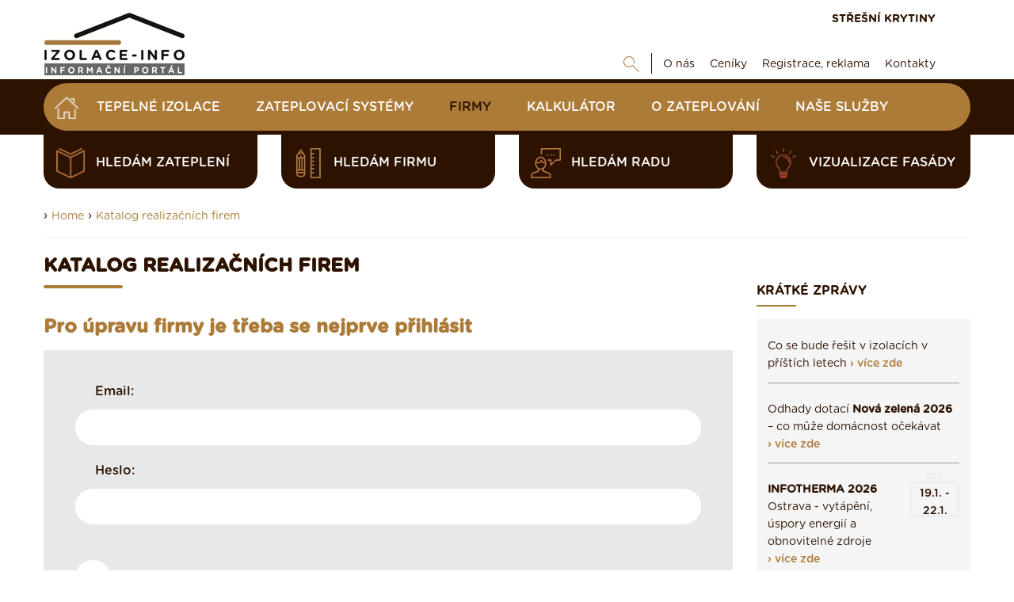

--- FILE ---
content_type: text/html; charset=UTF-8
request_url: https://www.izolace-info.cz/katalog-firem/?id=editace
body_size: 12969
content:
<!DOCTYPE html>
<html lang="cs">
<head>
    <meta charset="UTF-8">
  	<script src="https://data.krytinystrechy.cz/100183/web_templates/48/js/scripts-library.js?v=1"></script>
    <script> 
               $(".menu-item-113582").addClass("active");
           </script><meta name="keywords" content="katalog, realizační firmy, řemeslníci, vyhledávač, databáze"/><meta name="description" content="Hledáte firmu nebo řemeslníka na stavební práce? Využijte náš vyhledávač"/><title>Databáze realizačních firem a řemeslníků | Izolace-info.cz</title><meta property="og:title" content="Databáze realizačních firem a řemeslníků | Izolace-info.cz"/><meta property="og:type" content="website"/><meta property="og:description" content="Hledáte firmu nebo řemeslníka na stavební práce? Využijte náš vyhledávač"/><meta name="robots" content="index, follow"/><link rel="canonical" href="https://www.izolace-info.cz/katalog-firem/"/>
    <meta name="viewport" content="width=device-width, initial-scale=1">
    
  	
  <link href="https://data.krytinystrechy.cz/100183/web_templates/48/css/styles-library.css"  rel="stylesheet" />
  <link rel="stylesheet" type="text/css" href="https://data.krytinystrechy.cz/100183/web_templates/48/css/style-104057.css?h=22b6b25ffa4e54bea061af0d10ac9cc5" />
  
  <script>
    
    var upload_alert_1 = 'Překročili jste max. limit 10ti příloh. Pokud potřebujete přidat více příloh, zašlete nám je na email info@krytiny-strechy.cz';
    var upload_alert_2 = 'Překročili jste max. dovolené množství dat 8MB. Pokud potřebujete přidat více příloh, zašlete nám je na email info@krytiny-strechy.cz';
    var upload_fail = 'chyba - nenahráno';
    var upload_wait = 'nahrává se';
    var upload_success = 'nahráno';
    
let CCNSTID_set = {
            ad_storage: 'denied',
            analytics_storage: 'denied',
            ad_user_data: 'denied',
            ad_personalization: 'denied',
            wait_for_update: 2000
        };

      	try {

          function get_CCNSTID() {
            let name = "_CCNSTID=";
            let decodedCookie = decodeURIComponent(document.cookie);
            let ca = decodedCookie.split(';');
            for(let i = 0; i <ca.length; i++) {
              let c = ca[i];
              while (c.charAt(0) == ' ') {
                c = c.substring(1);
              }
              if (c.indexOf(name) == 0) {
                return c.substring(name.length, c.length);
              }
            }
            return "";
          }

          let CCNSTID =  JSON.parse( get_CCNSTID());


            if('gtm' in CCNSTID && CCNSTID.gtm[0].advertising){
              CCNSTID_set.ad_storage = 'granted';
            }
            if('gtm' in CCNSTID && CCNSTID.gtm[0].analytics){
              CCNSTID_set.analytics_storage = 'granted';
            }
            if('gtm' in CCNSTID && CCNSTID.gtm[0].ad_user_data){
              CCNSTID_set.ad_user_data = 'granted';
            }
            if('gtm' in CCNSTID && CCNSTID.gtm[0].ad_personalization){
              CCNSTID_set.ad_personalization = 'granted';
            }
        } catch (error) {

        }
      window.dataLayer = window.dataLayer || [];
        function gtag() { window.dataLayer.push(arguments); }
        gtag('consent', 'default', CCNSTID_set);
    	function ga(){
         	window.dataLayer.push(arguments);
        }
</script>
  
  
  <script >
     var krytiny_inside_linker = {"\u010cSN 73 1901-1":"https:\/\/www.izolace-info.cz\/technicke-informace\/zakony-csn-normy-souvisejici-k-izolacim\/22761-csn-73-1901-1-a.html#.YN2Yt-gzaUk","\u010cSN 73 1901-2":"https:\/\/www.izolace-info.cz\/technicke-informace\/zakony-csn-normy-souvisejici-k-izolacim\/22815-csn-73-1901-2-a.html#.YN2YyugzaUk","\u010cSN 73 1901-3":"https:\/\/www.izolace-info.cz\/technicke-informace\/zakony-csn-normy-souvisejici-k-izolacim\/22816-csn-73-1901-3-a.html#.YN2Y3OgzaUk","\u010cSN 73 0532":"https:\/\/www.izolace-info.cz\/technicke-informace\/zakony-csn-normy-souvisejici-k-izolacim\/22762-csn-73-0532-a.html#.YN2ZC-gzaUk","\u010cSN EN 72 13501-1":"https:\/\/www.izolace-info.cz\/technicke-informace\/zakony-csn-normy-souvisejici-k-izolacim\/22759-csn-en-13501-1-a.html#.YN2ZJegzaUk","\u010cSN EN 13501-2":"https:\/\/www.izolace-info.cz\/technicke-informace\/zakony-csn-normy-souvisejici-k-izolacim\/22807-csn-en-13501-2-a.html#.YN2ZMugzaUk","\u010cSN EN 13501-3":"https:\/\/www.izolace-info.cz\/technicke-informace\/zakony-csn-normy-souvisejici-k-izolacim\/22808-csn-en-13501-3-a.html#.YN2ZR-gzaUk","\u010cSN EN 13501-4":"https:\/\/www.izolace-info.cz\/technicke-informace\/zakony-csn-normy-souvisejici-k-izolacim\/22809-csn-en-13501-4-a.html#.YN2ZZegzaUk","\u010cSN EN 13501-5":"https:\/\/www.izolace-info.cz\/technicke-informace\/zakony-csn-normy-souvisejici-k-izolacim\/22810-csn-en-13501-5-a.html#.YN2ZgugzaUk","\u010cSN EN 72 13501-6":"https:\/\/www.izolace-info.cz\/technicke-informace\/zakony-csn-normy-souvisejici-k-izolacim\/22811-csn-en-13501-6-a.html#.YN2ZpegzaUk","\u010cSN 73 0540-1":"https:\/\/www.izolace-info.cz\/technicke-informace\/zakony-csn-normy-souvisejici-k-izolacim\/22760-csn-73-0540-1-a.html#.YN2ZwOgzaUk","\u010cSN 73 0540-2":"https:\/\/www.izolace-info.cz\/technicke-informace\/zakony-csn-normy-souvisejici-k-izolacim\/22812-csn-73-0540-2-a.html#.YN2Z2egzaUk","\u010cSN 73 0540-3":"https:\/\/www.izolace-info.cz\/technicke-informace\/zakony-csn-normy-souvisejici-k-izolacim\/22813-csn-73-0540-3-a.html#.YN2Z7ugzaUk","\u010cSN 73 0540-4":"https:\/\/www.izolace-info.cz\/technicke-informace\/zakony-csn-normy-souvisejici-k-izolacim\/22814-csn-73-0540-4-a.html#.YN2aCOgzaUk","Akustick\u00fd tlak":"https:\/\/www.izolace-info.cz\/technicke-informace\/stavba-odhlucneni-odvlhceni-reakce-na-ohen\/23021-akustika-staveb-i-zakladni-akusticke-pojmy-a-definice-a.html?view_blocked=3bb3f59df5#.YYopU2DMKUk","Tepeln\u00fd odpor":"https:\/\/www.izolace-info.cz\/technicke-informace\/vypocet-prostupu-tepla\/#.W__NcmhPWUk"};

  </script>
  
  
  <script  type="text/javascript">
    var popup_show_delay = 0;

  </script>
  
<script type="text/javascript" defer>
          (function(i,s,o,g,r,a,m){i['GoogleAnalyticsObject']=r;i[r]=i[r]||function(){
          (i[r].q=i[r].q||[]).push(arguments)},i[r].l=1*new Date();a=s.createElement(o),
          m=s.getElementsByTagName(o)[0];a.async=1;a.src=g;m.parentNode.insertBefore(a,m)
          })(window,document,'script','//www.google-analytics.com/analytics.js','ga');

          ga('create', 'UA-7651712-2', 'auto');
          ga('send', 'pageview');

        </script>


<!-- Google Tag Manager -->
<script>(function(w,d,s,l,i){w[l]=w[l]||[];w[l].push({'gtm.start':
new Date().getTime(),event:'gtm.js'});var f=d.getElementsByTagName(s)[0],
j=d.createElement(s),dl=l!='dataLayer'?'&l='+l:'';j.async=true;j.src=
'https://www.googletagmanager.com/gtm.js?id='+i+dl;f.parentNode.insertBefore(j,f);
})(window,document,'script','dataLayer','GTM-T7HQ26G');</script>
<!-- End Google Tag Manager -->

        <script src="https://serve.affiliate.heureka.cz/js/trixam.min.js" type="text/javascript"></script>




<!-- SMARTSLOOK //-->
<script  type="text/javascript">
  window.smartlook||(function(d) {
    var o=smartlook=function(){ o.api.push(arguments)},h=d.getElementsByTagName('head')[0];
    var c=d.createElement('script');o.api=new Array();c.async=true;c.type='text/javascript';
    c.charset='utf-8';c.src='https://rec.smartlook.com/recorder.js';h.appendChild(c);
    })(document);
    smartlook('init', 'b3a452214533b97be18db8e7bf34760e03d905ff');
</script>

<script>
document.addEventListener('DOMContentLoaded', function () {
  // TELEFON
  const labelTel = document.querySelector('label[for="attr_240"]');
  if (labelTel) {
    labelTel.innerHTML =
      'Telefon <span style="font-size:12px; color:#555;"> (ve tvaru 123456789) / povinná položka</span>';
  }

  // E-MAIL
  const labelEmail = document.querySelector('label[for="attr_241"]');
  if (labelEmail) {
    labelEmail.innerHTML =
      'E-mail <span style="font-size:12px; color:#555;">  / povinná položka</span>';
  }

  // TEXTAREA – smazání výchozího textu při prvním kliknutí
  const textarea = document.getElementById('attr_235');
  if (textarea) {
    const defaultText = textarea.value.trim();

    function clearDefaultOnce() {
      if (textarea.dataset.cleaned === '1') return;

      if (textarea.value.trim() === defaultText) {
        textarea.value = '';
      }

      textarea.dataset.cleaned = '1';
    }

    textarea.addEventListener('focus', clearDefaultOnce);
    textarea.addEventListener('click', clearDefaultOnce);
  }
});
</script>


<script>
document.addEventListener('DOMContentLoaded', function () {
  // E-MAIL
  const labelEmail = document.querySelector('label[for="attr_13"]');
  if (labelEmail) {
    labelEmail.innerHTML =
      'E-mail <span style="font-size:12px; color:#555;"> / povinná položka</span>';
  }

  // TELEFON
  const labelTel = document.querySelector('label[for="attr_12"]');
  if (labelTel) {
    labelTel.innerHTML =
      'Telefon <span style="font-size:12px; color:#555;">(ve tvaru 123456789) / povinná položka</span>';
  }
});
</script>




        <link rel="shortcut icon" href="https://data.krytinystrechy.cz/100183//www/www.izolace-info.cz/izolace-fav_20200531210651.png" type="image/x-icon">
      </head>
<body >
  <!-- Google Tag Manager (noscript) -->
<noscript><iframe src="https://www.googletagmanager.com/ns.html?id=GTM-T7HQ26G"
height="0" width="0" style="display:none;visibility:hidden"></iframe></noscript>
<!-- End Google Tag Manager (noscript) -->

  
  
  
  
  	<!-- HEADER -->
    <header>
        <div class="header-top">
            <div class="container">
                <a href="/" class="header-top-logo">
              		<img src="https://data.krytinystrechy.cz/100183//www/www.izolace-info.cz/izolace-info-logo_20211110132528.png" alt="" />
              	</a>
                <div class="header-top-menu">
                    <div class="header-top-menu-upper">
                        
                        <a href="https://www.krytiny-strechy.cz/" class="top-upper-link" target="_blank">STŘEŠNÍ KRYTINY</a>
                    </div>
                    <div class="header-top-menu-lower">
                        <div id="top-google" class="js-show-search" style="display: none;">
                          <form action="/vysledky-hledani/" class="on-submit-loader">
                            <input type="text" name="g_search" value="" class="top-search-input" placeholder="Najdi" />
                            <button type="submit" name="odeslano" class="top-lower-search top-search-btn"></button>
                          </form>
                        </div>
                        <a href="#" class="top-lower-search open-search"></a>
                        <ul class="top-lower-menu">
<li><a href="https://www.izolace-info.cz/o-nas/">O nás</a></li>
<li><a href="https://www.izolace-info.cz/ceniky-tepelnych-izolaci/">Ceníky</a></li>
<li><a href="https://www.izolace-info.cz/inzerenti/">Registrace, reklama</a></li>
<li><a href="https://www.izolace-info.cz/kontakt/">Kontakty</a></li>
</ul>

                    </div>
                </div>
            </div>
        </div>
       
        <div class="header-main">
            <div class="container">
              <div class="fixed-header-btn"><div></div></div>
              	<a href="https://www.izolace-info.cz/" class="header-fixed-logo" style="display: none;">
              		<img src="https://data.krytinystrechy.cz/100183/web_templates/23/images/izolace-footer-logo-148x50.png" alt="Izolace - rady, články, katalogy, vše na jenom místě" />
              	</a>
              
                
              		<ul class="header-main-menu">
<li><a href="/" class="home-btn menu-item-"></a></li>
<li><a class="menu-item-28476" href="https://www.izolace-info.cz/katalog/" title="Katalog Tepelných izolací ">Tepelné izolace</a></li>
<li><a class="menu-item-110200" href="https://www.izolace-info.cz/katalog-zateplovacich-systemu/" title="Katalog zateplovací systémy">Zateplovací systémy</a></li>
<li><a class="menu-item-113582" href="https://www.izolace-info.cz/katalog-firem/" title="Katalog realizačních firem">Firmy</a></li>
<li><a class="menu-item-32233" href="https://www.izolace-info.cz/kalkulator/" title="Kalkulátor zateplení domu - navrhněte si izolaci sami a zdarma">Kalkulátor</a></li>
<li><a class="menu-item-29941" href="https://www.izolace-info.cz/technicke-informace/" title="Poradenství, články">O zateplování</a></li>
<li><a class="menu-item-116025" href="https://www.izolace-info.cz/nase-sluzby/" title="Naše služby">Naše služby</a></li>
</ul>

                
              
              	<div class="header-fixed-right-menu" style="display: none;">
                  <div id="top-google-scroll" class="js-show-search" style="display: none;">
                    <form action="/vysledky-hledani/" class="on-submit-loader">
                      <input type="text" name="g_search" value="" class="top-search-input" placeholder="Najdi" />
                      <button type="submit" name="odeslano" class="top-lower-search top-search-btn"></button>
                    </form>
                  </div>
                  <a href="#" class="top-lower-search white open-search"></a> | 
                  <a href="https://www.krytiny-strechy.cz/" class="top-upper-link izolace">STŘEŠNÍ KRYTINY</a>
                  <a href="/kalkulator/" class="top-upper-link comparsion-animation calculator">KALKULÁTOR IZOLACÍ</a>
              	</div>
            </div>
        </div>
      	
      	
      	
      	<div class="header-submenu">
            <div class="container">
               
                <div class="header-submenu-menu">
<a href="https://www.izolace-info.cz/hledam-zatepleni/" data-id="#submenu-content-item-1" class="header-submenu-item is-content submenu-content-disabled"><style>
                	.header-submenu-icon-1{ 
                  		background: url(https://data.krytinystrechy.cz/100183/www/www.krytiny-strechy.cz/ikony-submenu/header-submenu-icon-2.png) no-repeat;
                  		background-size: contain;
    					background-position: center;
                  	}
                  	.header-submenu-item:hover .header-submenu-icon-1{
                  		background: url(https://data.krytinystrechy.cz/100183/www/www.krytiny-strechy.cz/zalozkove-submenu/header-submenu-icon-2-hover.png) no-repeat;
                  		background-size: contain;
    					background-position: center;
                  	}
                </style>
<span class="header-submenu-icon-1"></span>hledám zateplení</a><a href="https://www.izolace-info.cz/hledam-firmu/" data-id="#submenu-content-item-2" class="header-submenu-item is-content submenu-content-disabled"><style>
                	.header-submenu-icon-2{ 
                  		background: url(https://data.krytinystrechy.cz/100183/www/www.krytiny-strechy.cz/ikony-submenu/header-submenu-icon-3.png) no-repeat;
                  		background-size: contain;
    					background-position: center;
                  	}
                  	.header-submenu-item:hover .header-submenu-icon-2{
                  		background: url(https://data.krytinystrechy.cz/100183/www/www.krytiny-strechy.cz/zalozkove-submenu/header-submenu-icon-3-hover.png) no-repeat;
                  		background-size: contain;
    					background-position: center;
                  	}
                </style>
<span class="header-submenu-icon-2"></span>hledám firmu</a><a href="https://www.izolace-info.cz/hledam-radu/" data-id="#submenu-content-item-3" class="header-submenu-item is-content submenu-content-disabled"><style>
                	.header-submenu-icon-3{ 
                  		background: url(https://data.krytinystrechy.cz/100183/www/www.krytiny-strechy.cz/ikony-submenu/header-submenu-icon-4.png) no-repeat;
                  		background-size: contain;
    					background-position: center;
                  	}
                  	.header-submenu-item:hover .header-submenu-icon-3{
                  		background: url(https://data.krytinystrechy.cz/100183/www/www.krytiny-strechy.cz/zalozkove-submenu/header-submenu-icon-4-hover.png) no-repeat;
                  		background-size: contain;
    					background-position: center;
                  	}
                </style>
<span class="header-submenu-icon-3"></span>hledám radu</a><a href="https://app.inovin.cz/?status=choice&amp;model_type=roof&amp;id=0" data-id="#submenu-content-item-4" class="header-submenu-item is-content submenu-content-disabled"><style>
                	.header-submenu-icon-4{ 
                  		background: url(https://data.krytinystrechy.cz/100183/www/www.krytiny-strechy.cz/zalozkove-submenu/lightbulb2.png) no-repeat;
                  		background-size: contain;
    					background-position: center;
                  	}
                  	.header-submenu-item:hover .header-submenu-icon-4{
                  		background: url(https://data.krytinystrechy.cz/100183/www/www.krytiny-strechy.cz/zalozkove-submenu/lightbulb3.png) no-repeat;
                  		background-size: contain;
    					background-position: center;
                  	}
                </style>
<span class="header-submenu-icon-4"></span>Vizualizace fasády</a>
</div>

               
            </div>
        </div>
      	
      
      	<!-- RESPONSIVE MENU -->
      	<div class="header-top-responsive">
        	<a href="https://www.izolace-info.cz/" class="header-top-logo">
            	<img src="https://data.krytinystrechy.cz/100183//www/www.izolace-info.cz/izolace-info-logo_20211110132528.png" alt="Izolace - rady, články, katalogy, vše na jenom místě" />
          	</a>
          	<div class="header-top-menu-upper">
                <div id="resp-top-google">
                  <form action="/vysledky-hledani/" id="cse-search-box-top-resp" class="on-submit-loader">
                    <button type="submit" name="odeslano" class="top-lower-search responsive-search-btn"></button>
                  </form>
                </div>

              	<a href="#" class="resp-menu-btn"></a>
          	</div>
      	</div>
      
      	
      
      	<div class="responsive-menu" style="display: none;">
          	<a href="https://www.izolace-info.cz/"  class="responsive-menu-logo"><img src="https://data.krytinystrechy.cz/100183/web_templates/23/images/izolace-footer-logo-148x50.png" alt="Izolace - rady, články, katalogy, vše na jenom místě" /></a>
        	<a href="#" class="responsive-menu-close"></a>
          	<ul class="header-main-menu">
<li><a href="/" class="home-btn menu-item-"></a></li>
<li><a class="menu-item-28476" href="https://www.izolace-info.cz/katalog/" title="Katalog Tepelných izolací ">Tepelné izolace</a></li>
<li><a class="menu-item-110200" href="https://www.izolace-info.cz/katalog-zateplovacich-systemu/" title="Katalog zateplovací systémy">Zateplovací systémy</a></li>
<li><a class="menu-item-113582" href="https://www.izolace-info.cz/katalog-firem/" title="Katalog realizačních firem">Firmy</a></li>
<li><a class="menu-item-32233" href="https://www.izolace-info.cz/kalkulator/" title="Kalkulátor zateplení domu - navrhněte si izolaci sami a zdarma">Kalkulátor</a></li>
<li><a class="menu-item-29941" href="https://www.izolace-info.cz/technicke-informace/" title="Poradenství, články">O zateplování</a></li>
<li><a class="menu-item-116025" href="https://www.izolace-info.cz/nase-sluzby/" title="Naše služby">Naše služby</a></li>
</ul>

          	<ul class="top-lower-menu">
<li><a href="https://www.izolace-info.cz/o-nas/">O nás</a></li>
<li><a href="https://www.izolace-info.cz/ceniky-tepelnych-izolaci/">Ceníky</a></li>
<li><a href="https://www.izolace-info.cz/inzerenti/">Registrace, reklama</a></li>
<li><a href="https://www.izolace-info.cz/kontakt/">Kontakty</a></li>
</ul>

          	<a href="https://www.krytiny-strechy.cz/" class="top-upper-link">STŘEŠNÍ KRYTINY</a>
          
          	<a href="#" class="responsive-search-btn open-resp-search resp-menu-search-btn"></a>
          	<div id="resp-google" style="display: none;">
              <form action="/vysledky-hledani/" id="cse-search-box-resp" class="on-submit-loader-menu resp-menu-search-form">
				<button type="submit" class="top-lower-search responsive-search-btn" name="odeslano"></button>
                <input type="text" name="g_search" value="" class="top-search-input" placeholder="Najdi" />
              </form>
              
            </div>
          
       
          	<div class="clear"></div>
          	
          	<div class="header-submenu-responsive">
                <div class="header-submenu-menu">
                    <div class="header-submenu-menu">
<a href="https://www.izolace-info.cz/hledam-zatepleni/" class="header-submenu-item is-content"><span class="header-submenu-icon-1"></span>hledám zateplení</a><a href="https://www.izolace-info.cz/hledam-firmu/" class="header-submenu-item is-content"><span class="header-submenu-icon-2"></span>hledám firmu</a><a href="https://www.izolace-info.cz/hledam-radu/" class="header-submenu-item is-content"><span class="header-submenu-icon-3"></span>hledám radu</a><a href="https://app.inovin.cz/?status=choice&amp;model_type=roof&amp;id=0" class="header-submenu-item is-content"><span class="header-submenu-icon-4"></span>Vizualizace fasády</a>
</div>

                </div>
            </div>
          	
      	</div>
      	<!-- END OF RESPONSIVE MENU -->

    </header>
  	<!-- END OF HEADER -->
  	<!-- BANNERS -->
  
  
  <div class="left-banner">
  
    </div>
	
  
  	<!-- END OF BANNERS -->
  
  
  
  	<!-- MAIN CONTENT -->
    <div class="main ">
      
      
      
      	
      
      
      	
        <div class="container">

          
          
          	
          
          
          
          	

          
          
            <div class="container category-title-container">
          		<div class="breadcrumbs-wrapper">
      › <a class="breadcrumbs-navigation" href="/">Home</a>

    › <a class="breadcrumbs-navigation" href="https://www.izolace-info.cz/katalog-firem/" title="Katalog realizačních firem">Katalog realizačních firem</a><script> 
      $(".menu-item-113582").addClass("active");
    </script><hr class="breadcrumbs-hr">
</div>

          	</div>
          	
          
          
          	<div class="left-column top-padding ">
              
              
              
              
              
              
              
              
              <script type="text/javascript">
    toastr.options = {
      "closeButton": false,
      "debug": false,
      "newestOnTop": true,
      "progressBar": false,
      "positionClass": "toast-bottom-full-width",
      "preventDuplicates": true,
      "onclick": null,
      "showDuration": "300",
      "hideDuration": "1000",
      "timeOut": "15000",
      "extendedTimeOut": "10000",
      "showEasing": "swing",
      "hideEasing": "linear",
      "showMethod": "fadeIn",
      "hideMethod": "fadeOut"
    }
  </script>
<div><h1 class="h1-like main-content-heading">Katalog realizačních firem</h1>
<!--<link rel="stylesheet" href="css/katalog.css?v=3" type="text/css" media="screen" />-->


    <!--script type="text/javascript"
      src="https://maps.googleapis.com/maps/api/js?key=AIzaSyDRNBNUEyXqDMJfYoGBoPzfONZjUKu9U9c&sensor=true">
    </script>
    
    
    <script type="text/javascript">
      function initialize() {
        var mapOptions = {
          center: new google.maps.LatLng(, ),
          zoom: 8,
          mapTypeId: google.maps.MapTypeId.ROADMAP
        };
        var map = new google.maps.Map(document.getElementById("map_box"),
            mapOptions);
      }
      google.maps.event.addDomListener(window, 'load', initialize);
    </script-->



<!--
<script type="text/javascript" src="js/jquery-1.2.6.js"></script>
<script type="text/javascript" src="js/jquery.validate.js"></script>
-->

			
      <div id="text_site">
      
      <h2>Pro úpravu firmy je třeba se nejprve přihlásit</h2><form class="form" method="post" id="pcblogFORM" name="gc_form_1_1">
        <div class="form-item-wide">
          <label for="email" class="form-label">Email:</label>
          <input name="email" id="email" value="" type="email" required="required">
        </div>
        <div class="form-item-wide">
          <label for="password" class="form-label">Heslo:</label>
          <input name="password" id="password" type="password">
        </div>
        <div class="form-item-wide">
            <input value="1" name="password_reset" id="password_reset" type="checkbox">
            <label for="password_reset" class="form-label check-label">Neznám heslo</label>
            <br>
            <br>
            Pokud neznáte heslo, vyplňte pouze email a zvolte tuto volbu, na email Vám zašleme dočasný přihlašovací odkaz.
        </div>
        <input type="hidden" name="odeslano" value="1"/>
        <div class="form-submit">
              <input class="type-submit btn-type-2 g-recaptcha" value="Přihlásit" tabindex="5" name="odeslano" type="submit" data-sitekey="6Lff6x0pAAAAAKYunK6lDR0jEU8BixS314dXGXNK" data-badge="bottomleft" data-callback="ConSubmit1_1">
      </div>
    </form>
    <script>
              function ConSubmit1_1(token) {
                  if(document.gc_form_1_1.reportValidity()){
                    document.dispatchEvent(formSendEvent);
                    document.gc_form_1_1.submit();
                  }else{
                    grecaptcha.reset();
                    document.gc_form_1_1.reportValidity();
                  }
              }
           </script>
    <br />
    <br />
          
      <div class="catalogue-top-btns">
            <a href="/katalog-firem/?id=editace" id="xreg"  class="type-submit  btn-type-1">Upravit firmu</a>
            <a href="/katalog-firem/?id=registrace" id="xreg"  class="type-submit btn-type-2 add-company-btn"><span class="plus-icon"></span><span>Přidat firmu</span></a>
        </div>
      
      </div>
      
<div id="loading" style="display:none"></div>

<div><span style="color: #000000;">Vaše osobní údaje v souvislosti s Vaší živností v rozsahu: jméno, příjmení, web, IČ, DIČ, adresa, číslo mobilního telefonu a e-mail, evidujeme a uveřejňujeme na našich stránkách z oprávněného zájmu, neboť přímo či nepřímo zprostředkováváme realizaci a reklamu Vašich služeb, uveřejněním Vašich údajů umožňujeme Vašim aktuálním nebo potenciálním zákazníkům možnost získání kontaktu na Vás v případě jakýchkoliv problémů.</span><br /><span style="color: #000000;">Další informace se dozvíte v našich <a href="https://www.krytiny-strechy.cz/obchodni-podminky/zasady-zpracovani-udaju/" target="_blank" rel="noopener" style="color: #000000;">Zásadách zpracování údajů</a>.</span></div><style>
             	.show-hide-div-text {display:none;}
           		.center-button-text .btn-type-1 .down {display: none;}
             	.center-button-text .btn-type-1 span {    color: #ac7b38;}
             	.center-button-text .btn-type-1:hover span { color: #2d1200;}
             	.center-button-text .btn-type-1.hide-text .down {display: inline;}
             	.center-button-text .btn-type-1.hide-text .more {display: none;}
           	</style><script>
           	jQuery(".center-button-text .btn-type-1").click( function () {
             if (!jQuery(".center-button-text .btn-type-1").hasClass("hide-text")) {
             	jQuery(this).addClass("hide-text");
             	jQuery(".show-hide-div-text").fadeIn(1000);
             } else {
             	jQuery(this).removeClass("hide-text");
             	jQuery(".show-hide-div-text").fadeOut(500);
             }
             	return false;
             });
           </script></div>

<div style="clear: both;"></div>


<!--HTML Pospíšil slider produktů-->

		<section id="features" class="blue"><div>
			<div class="content" >
              <div class="slider-tabs"><span>Zimní inspirace:</span> <a href="#" id="slider-section_1_4">Vyzkoušejte</a><a href="#" id="slider-section_4_7">Rady & tipy</a><a href="#" id="slider-section_7_10">Inspirace</a></div><!--
              --><div class="slider-section">
				<div class="slider autoplay" >
                    <div>
            <a href="https://www.izolace-info.cz/katalog/?utm_source=izolace-info&utm_medium=slider&utm_campaign=zimni-banner&utm_content=s-popt" title="Vyberte si izolaci a pak ji tady klidně poptejte"  onclick=""><h3>
					   <span>Vyberte si izolaci a pak ji tady klidně poptejte&nbsp;›</span>
					   
		          <span class="slide-img"><img style="max-width: 150px;" alt="Vyberte si izolaci a pak ji tady klidně poptejte" src="https://data.krytinystrechy.cz/100183/www/www.izolace-info.cz/products/1373/1372534/medium/1372534_KATALOG-izolaci-poptejte-1763650445.png"/></span>
    		    
					 </h3></a>
					
			</div><div>
            <a href="https://app.inovin.cz/?demo=da68dd8c5537df718be6b97e22cbb3b3_/vyberte-krytinu/palene-tasky/tondach-skryta/bobrovka/83-palena-taska-bobrovka-p.html_Krytiny&utm_source=izolace-info&utm_medium=slider&utm_campaign=zimni-banner&utm_content=s-navrh" title="Vytvořte si vizualizaci fasády"  onclick="ga('send', 'event', 'odchod', 'klik', 'slidernavrharstrech');"><h3>
					   <span>Vytvořte si vizualizaci fasády&nbsp;›</span>
					   
		          <span class="slide-img"><img style="max-width: 150px;" alt="Vytvořte si vizualizaci fasády" src="https://data.krytinystrechy.cz/100183/www/www.izolace-info.cz/products/1372/1371860/medium/1371860_navrhar-domu-1701779138.webp"/></span>
    		    
					 </h3></a>
					
			</div><div>
            <a href="https://www.izolace-info.cz/kalkulator/?utm_source=izolace-info&utm_medium=slider&utm_campaign=zimni-banner&utm_content=s-kalk" title="Kalkulačka na výpočet tloušťky izolace"  onclick=""><h3>
					   <span>Kalkulačka na výpočet tloušťky izolace&nbsp;›</span>
					   
		          <span class="slide-img"><img style="max-width: 150px;" alt="Kalkulačka na výpočet tloušťky izolace" src="https://data.krytinystrechy.cz/100183/www/www.izolace-info.cz/products/1373/1372533/medium/1372533_kalkulacka-izolace-1763650282.png"/></span>
    		    
					 </h3></a>
					
			</div><div>
            <a href="https://www.izolace-info.cz/aktuality/23750-jake-zatepleni-domu-lze-realizovat-v-zime-a-jake-radeji-odlozit-na-jaro-a.html?utm_source=izolace-info&utm_medium=slider&utm_campaign=zimni-banner&utm_content=č-zvz" title="Jaké zateplení můžete realizovat i v zimě?"  onclick=""><h3>
					   <span>Jaké zateplení můžete realizovat i v zimě?&nbsp;›</span>
					   
		          <span class="slide-img"><img style="max-width: 150px;" alt="Jaké zateplení můžete realizovat i v zimě?" src="https://data.krytinystrechy.cz/100183/www/www.izolace-info.cz/products/1373/1372539/medium/1372539_izolacevzime-1763720521.png"/></span>
    		    
					 </h3></a>
					
			</div><div>
            <a href="https://www.izolace-info.cz/aktuality/24042-usporny-dum-1-dil-ekonomika-zateplovani-vyplati-se-zateplovat-a.html?utm_source=izolace-info&utm_medium=slider&utm_campaign=zimni-banner&utm_content=č-ud" title="Úsporný dům: Vyplatí se zateplovat?"  onclick=""><h3>
					   <span>Úsporný dům: Vyplatí se zateplovat?&nbsp;›</span>
					   
		          <span class="slide-img"><img style="max-width: 150px;" alt="Úsporný dům: Vyplatí se zateplovat?" src="https://data.krytinystrechy.cz/100183/www/www.izolace-info.cz/products/1373/1372538/medium/1372538_usetri-1763720261.png"/></span>
    		    
					 </h3></a>
					
			</div><div>
            <a href="https://www.izolace-info.cz/technicke-informace/stavba-odhlucneni-odvlhceni-reakce-na-ohen/24285-zimni-tepelna-stabilita-jak-rychle-vam-doma-klesne-teplota-kdyz-vypnete-topeni-zimni-tepelna-stabilita-vysvetlena-jednoduse-a.html?utm_source=izolace-info&utm_medium=slider&utm_campaign=zimni-banner&utm_content=č-tvd" title="Jak rychle klesne teplota v domě?"  onclick=""><h3>
					   <span>Jak rychle klesne teplota v domě?&nbsp;›</span>
					   
		          <span class="slide-img"><img style="max-width: 150px;" alt="Jak rychle klesne teplota v domě?" src="https://data.krytinystrechy.cz/100183/www/www.izolace-info.cz/products/1373/1372540/medium/1372540_akumulace-1763720740.png"/></span>
    		    
					 </h3></a>
					
			</div><div>
            <a href="https://www.izolace-info.cz/aktuality/23701-vetrani-1-dil-proc-je-dobre-vetrat-a.html?utm_source=izolace-info&utm_medium=slider&utm_campaign=zimni-banner&utm_content=č-vetrani" title="Seriál: Proč je dobré nejen v zimě větrat"  onclick=""><h3>
					   <span>Seriál: Proč je dobré nejen v zimě větrat&nbsp;›</span>
					   
		          <span class="slide-img"><img style="max-width: 150px;" alt="Seriál: Proč je dobré nejen v zimě větrat" src="https://data.krytinystrechy.cz/100183/www/www.izolace-info.cz/products/1373/1372536/medium/1372536_okno-1763719706.png"/></span>
    		    
					 </h3></a>
					
			</div><div>
            <a href="https://www.izolace-info.cz/aktuality/24060-fotovoltaika-je-prinosem-i-v-zime-nizke-teploty-ji-dokonce-svedci-a.html?utm_source=izolace-info&utm_medium=slider&utm_campaign=zimni-banner&utm_content=č-fv" title="Fotovoltaika je přínosem i v zimě"  onclick=""><h3>
					   <span>Fotovoltaika je přínosem i v zimě&nbsp;›</span>
					   
		          <span class="slide-img"><img style="max-width: 150px;" alt="Fotovoltaika je přínosem i v zimě" src="https://data.krytinystrechy.cz/100183/www/www.izolace-info.cz/products/1373/1372537/medium/1372537_fotovoltaika2-1763715664.png"/></span>
    		    
					 </h3></a>
					
			</div><div>
            <a href="https://www.izolace-info.cz/aktuality/24236-zatepleni-nejsou-pouze-nizsi-naklady-na-energie-aneb-9-1-benefitu-ktere-vam-prinese-a.html?utm_source=izolace-info&utm_medium=slider&utm_campaign=zimni-banner&utm_content=č-9ben" title="9 hlavních benefitů zateplení"  onclick=""><h3>
					   <span>9 hlavních benefitů zateplení&nbsp;›</span>
					   
		          <span class="slide-img"><img style="max-width: 150px;" alt="9 hlavních benefitů zateplení" src="https://data.krytinystrechy.cz/100183/www/www.izolace-info.cz/products/1373/1372535/medium/1372535_bavlnka-1763715266.png"/></span>
    		    
					 </h3></a>
					
			</div>
				</div>
              </div>
			</div></div>
		</section>






        <script>hljs.initHighlightingOnLoad();</script>



<!--konec HTML Pospíšil slider produktů-->

              
              
              
              
              
              
              
          	</div>

            
          
          
          
          	
            <div class="right-column">
               
               

                
                   

               
              
                <div class="short-news">
                    <span class="right-column-heading">Krátké zprávy</span>
                    <div class="right-container">
                      	<ul class="short-news-list">
	<li><a href="https://www.izolace-info.cz/home-kratke-zpravy/24314-co-se-bude-resit-v-izolacich-v-pristich-letech-a.html">
                	            	                            	            	                            	            	                        	
          	<div class="short-news-title ">
            	Co se bude řešit v izolacích v příštích letech <span>› více zde</span>
            </div>
      	</a>
  	</li>
	<li><a href="https://www.izolace-info.cz/skoleni-a-kratke-zpravy/24313-odhady-dotaci-nzu-2026-co-muze-domacnost-ocekavat-a.html">
                	            	                            	            	                            	            	                        	
          	<div class="short-news-title ">
            	Odhady dotací <strong>Nová zelená 2026</strong> – co může domácnost očekávat <span>› více zde</span>
            </div>
      	</a>
  	</li>
	<li><a href="https://www.izolace-info.cz/home-kratke-zpravy/24310-infotherma-2026-ostrava-vytapeni-uspory-energii-a-obnovitelne-zdroje-a.html">
                	            	                            	            	                            	            	                	<div class="short-news-calendar">19.1. - 22.1.</div>
                                        	
          	<div class="short-news-title is_calendar">
            	<strong>INFOTHERMA 2026</strong> Ostrava - vytápění, úspory energií a obnovitelné zdroje <span>› více zde</span>
            </div>
      	</a>
  	</li>
	<li><a href="https://www.izolace-info.cz/home-kratke-zpravy/24301-penove-sklo-idealni-izolace-pro-zakladani-staveb-a-pasivni-domy-a.html">
                	            	                            	            	                            	            	                        	
          	<div class="short-news-title ">
            	<strong>Pěnové sklo šterk</strong> – ideální izolace pro zakládání staveb a pasivní domy <span>› více zde</span>
            </div>
      	</a>
  	</li>
	<li><a href="https://www.izolace-info.cz/home-kratke-zpravy/24300-nejlevnejsi-spad-ploche-strechy-zvolte-spadove-kliny-z-polystyrenu-a.html">
                	            	                            	            	                            	            	                        	
          	<div class="short-news-title ">
            	<strong>Nejlevnější spád ploché střechy?</strong> zvolte polystyrenové spádové klíny <span>› více zde</span>
            </div>
      	</a>
  	</li>
</ul>


                      	<a href="/skoleni-a-kratke-zpravy/kratke-zpravy/" class="link-type-2">Více zde</a>
                    </div>
                </div>
                 

                <div class="right-banner">
                 
                  </div>

              	
              	<div class="for-customers">
                	<span class="right-column-heading">Pro zákazníky</span>
                  	<div class="right-container">
                      	<div style="text-align: left;"><a href="https://www.izolace-info.cz/nase-sluzby/napsali-o-nas/">Naše reference</a></div>
<div style="text-align: left;"> </div>
<div style="text-align: left;"><a href="https://www.izolace-info.cz/nase-sluzby/vite-ze/">Co vše Izolace-Info umí?</a></div>
<div style="text-align: left;"> </div>
<div style="text-align: left;"><a href="https://www.izolace-info.cz/hledam-izolaci/slevy/">Slevy tepelných izolací</a></div>
                    </div>
                </div>
              	
                 
                <div class="article-categories">
                    <span class="right-column-heading">Rubriky článků</span>
                    <div class="right-container">
                      	<ul class="article-categories-list">
<li><a href="https://www.izolace-info.cz/technicke-informace/zatepleni-strechy/">Zateplení střechy</a></li>
<li><a href="https://www.izolace-info.cz/technicke-informace/ekologie-a-energetika/">Ekologie a energetika</a></li>
<li><a href="https://www.izolace-info.cz/technicke-informace/zateplovani-fasady-1/">Zateplování fasády </a></li>
<li><a href="https://www.izolace-info.cz/technicke-informace/zateplovani-drevostaveb/">Zateplování dřevostaveb</a></li>
<li><a href="https://www.izolace-info.cz/technicke-informace/nazvoslovi-tepelnych-informaci/">Názvosloví tepelných izolací</a></li>
<li><a href="https://www.izolace-info.cz/technicke-informace/ostatni-informace-k-zateplovani/9911-izolace-a-zatepleni-sklepa-a.html#.XAEh7x-NyUk">Izolace a zateplení sklepa</a></li>
<li><a href="https://www.izolace-info.cz/technicke-informace/pasivni-domy/">Pasivní domy</a></li>
<li><a href="https://www.izolace-info.cz/technicke-informace/stavba-odhlucneni-odvlhceni-reakce-na-ohen/">Stavba - odhlučnění, odvlhčení, reakce na oheň</a></li>
<li><a href="https://www.izolace-info.cz/technicke-informace/vypocet-prostupu-tepla/21201-tepelny-odpor-a-soucinitel-prostupu-tepla-a.html#.XAEhwh-NyUk">Součinitel prostupu tepla</a></li>
<li><a href="https://www.izolace-info.cz/technicke-informace/tepelne-mosty-a-plisne-v-interieru-domu/">Tepelné mosty a plísně v domu</a></li>
<li><a href="https://www.izolace-info.cz/technicke-informace/fyzikalni-veliciny/9527-paropropustnost-difuze-a-kondenzace-vodni-pary-i-cast-a.html#.XAEg0x-NyUk">Paropropustnost a difúze</a></li>
<li><a href="https://www.izolace-info.cz/aktuality/9111-tridy-reakce-na-ohen-u-stavebnich-materialu-a.html#.XAEaFB-NyUk">Třídy reakce na oheň u materiálů</a></li>
<li><a href="https://www.izolace-info.cz/technicke-informace/fyzikalni-veliciny/9483-objemova-hmotnost-fyzikalni-veliciny-a.html#.XAEe0h-NyUk">Objemová hmotnost</a></li>
<li><a href="https://www.izolace-info.cz/technicke-informace/fyzikalni-veliciny/9275-rosny-bod-a-kondenzace-vodni-pary-vypocet-a.html#.XAEgkh-NyUk">Kondenzace vodní páry</a></li>
<li><a href="https://www.izolace-info.cz/aktuality/9093-technologicky-postup-zatepleni-fasady-spravne-kotveni-izolace-a.html#.XAEgbB-NyUk">Tech. postup zateplení fasády</a></li>
<li><a href="https://www.izolace-info.cz/technicke-informace/ostatni-informace-k-zateplovani/#.XAEjGB-NyUk">Návody a typy k zateplení</a></li>
<li><a href="https://www.izolace-info.cz/technicke-informace/zatepleni-strechy/20898-spadovani-ploche-strechy-doporucene-skladby-a.html#.XAEijx-NyUk">Spádování ploché střechy</a></li>
<li><a href="https://www.izolace-info.cz/technicke-informace/nove-hodnoty-soucinitele-prostupu-tepla-pro-budovy-2011/">Nové hodnoty součinitele prostupu tepla pro budovy(2011)</a></li>
<li><a href="https://www.izolace-info.cz/technicke-informace/vypocet-prostupu-tepla/">Tepelný odpor - výpočty</a></li>
</ul>

                    </div>
                </div>
                <div class="quick-catalog-search">
                    <span class="right-column-heading">Rychlé hledání v katalogu</span>
                    <div class="right-container">
                        <div class="quick-catalog-list">
                            <p><strong>Skelná vata:</strong> <a href="/katalog/vlaknite-izolace/skelna-vata/dekwool/">Dekwool</a>, <a href="/katalog/vlaknite-izolace/skelna-vata/isover/">Isover</a>, <a href="/katalog/vlaknite-izolace/skelna-vata/knauf/">Knauf</a>, <a href="/katalog/vlaknite-izolace/skelna-vata/ursa/">Ursa</a>, <a href="https://www.izolace-info.cz/katalog/vlaknite-izolace/skelna-vata/ursa/"></a><a href="/katalog/vlaknite-izolace/skelna-vata/ursa/">Ursa PureOne</a><a href="https://www.izolace-info.cz/katalog/vlaknite-izolace/skelna-vata/ursa-1/"><br /></a><strong>Minerální vata:</strong> <a href="/katalog/vlaknite-izolace/mineralni-vata/baumit/">Baumit</a>, <a href="/katalog/vlaknite-izolace/mineralni-vata/isover/">Isover</a>, <a href="/katalog/vlaknite-izolace/mineralni-vata/nobasil/">Knauf Nobasil</a>, <a href="https://www.izolace-info.cz/katalog/vlaknite-izolace/mineralni-vata/rockwool/">Rockwool</a><br /><strong><span style="color: #000000;"><a href="https://www.izolace-info.cz/katalog/drevovlaknite-izolace/" style="color: #000000;">Dřevovláknité desky</a></span>:</strong> <a href="https://www.izolace-info.cz/katalog/drevovlaknite-izolace/pavatex/">Pavatex</a>, <a href="https://www.izolace-info.cz/katalog/drevovlaknite-izolace/steico/">Steico</a>, <a href="https://www.izolace-info.cz/katalog/drevovlaknite-izolace/inthermo/">Inthermo</a>, <a href="https://www.izolace-info.cz/katalog/drevovlaknite-izolace/agepan/">Agepan<br /></a><strong>Dřevocementové desky:</strong> <a href="https://www.izolace-info.cz/katalog/drevocementove-izolace/knauf-heraklith/">Knauf-Heraklith</a>, <a href="https://www.izolace-info.cz/katalog/drevocementove-izolace/dcd-ideal/">DCD Ideal</a>, <a href="https://www.izolace-info.cz/katalog/drevocementove-izolace/velox/">Velox<br /></a><strong>EPS - expandovaný polystyren:</strong> <a href="/katalog/polystyren/expandovany-polystyren/baumit/">Baumit</a>, <a href="/katalog/polystyren/expandovany-polystyren/enroll/">Enroll</a>, <a href="/katalog/polystyren/expandovany-polystyren/isover/">Isover</a>, <a href="/katalog/polystyren/expandovany-polystyren/styrotrade/">Styrotrade</a><br /><strong>XPS - extrudovaný polystyren:</strong> <a href="/katalog/polystyren/extrudovany-polystyren/austrotherm/">Austrotherm</a>, <a href="/katalog/polystyren/extrudovany-polystyren/dow-chemical/">Dow Chemical</a>, <a href="https://www.izolace-info.cz/katalog/polystyren/extrudovany-polystyren/isover/">Isover</a>, <a href="https://www.izolace-info.cz/katalog/polystyren/extrudovany-polystyren/synthos/">Synthos</a>, <a href="https://www.izolace-info.cz/katalog/polystyren/extrudovany-polystyren/ursa/">Ursa</a><br /><strong>PUR - pěnový polyuretan:</strong> <a href="/katalog/polyuretan/eurothane/">Eurothane</a>, <a href="/katalog/polyuretan/itp/">ITP</a>, <a href="/katalog/polyuretan/jitrans-trade/">Jitrans Trade</a>, <a href="/katalog/polyuretan/pur-izolace/">PUR Izolace</a><br /><strong><a href="https://www.izolace-info.cz/katalog/izolace-pir-desky/"><span style="color: #000000;">PIR izolace</span></a>:</strong> <a href="/katalog/polyisokyanurat/dekpir/">Dekpir</a>, <a href="https://www.izolace-info.cz/katalog/polyisokyanurat/kingspan/">Kingspan</a>, <a href="https://www.izolace-info.cz/katalog/polyisokyanurat/powerdeck/">Powerline</a>, <a href="https://www.izolace-info.cz/katalog/polyisokyanurat/pur-izolace-s-r-o/">PUR Izolace</a>, <a href="https://www.izolace-info.cz/katalog/polyisokyanurat/pama-a-s/">Pama,</a> <a target="_blank" href="https://www.izolace-info.cz/katalog/polyisokyanurat/satjam/" rel="noopener">Satjam</a><a href="https://www.izolace-info.cz/katalog/polyisokyanurat/pama-a-s/"><br /></a><strong>PE - pěnový polyetylén:</strong> <a href="/katalog/polyetylen/ekoflex/">Ekoflex</a>, <a href="/katalog/polyetylen/mirel-trading/">Mirel Trading</a>, <a href="https://www.izolace-info.cz/katalog/polyetylen/fadopex-spol-s-r-o/">Fadopex</a>, <a href="https://www.izolace-info.cz/katalog/polyetylen/fastrade-s-r-o/">Fastrade<br /></a><span style="color: #000000;"><strong><a href="https://www.izolace-info.cz/katalog/penove-sklo/" title="Pěnové sklo" style="color: #000000;">Pěnové sklo</a>:</strong></span> <a href="https://www.izolace-info.cz/katalog/penove-sklo/foamglas/">Foamglas</a>, <a href="https://www.izolace-info.cz/katalog/penove-sklo/ecotechnic-s-r-o/">Ecotechnics</a>, <a href="https://www.izolace-info.cz/katalog/penove-sklo/recifa-a-s/">Recifa<br /></a><strong>Minerální granuláty: </strong><a href="/katalog/foukana-a-sypka-izolace/mineralni-granulaty/lias/">Lias</a><br /><strong>Materiály na bázi kamenné vlny:</strong> <a href="https://www.izolace-info.cz/katalog/foukana-a-sypka-izolace/materialy-na-bazi-kamenne-vlny/machstav-s-r-o/">Machstav</a>, <a href="https://www.izolace-info.cz/katalog/foukana-a-sypka-izolace/materialy-na-bazi-kamenne-vlny/knauf-insulation-trading-s-r-o/">Knauf</a>, <a href="https://www.izolace-info.cz/katalog/foukana-a-sypka-izolace/materialy-na-bazi-kamenne-vlny/saint-gobain-isover-cz-s-r-o/">Isover</a><strong><br />Materiály na bázi papíru a celulózy: </strong><a href="/katalog/foukana-a-sypka-izolace/materialy-na-bazi-papiru-a-celulozy/enroll/">Enroll</a>, <a href="https://www.izolace-info.cz/katalog/foukana-a-sypka-izolace/materialy-na-bazi-papiru-a-celulozy/ciur/">CIUR</a>, <a href="https://www.izolace-info.cz/katalog/foukana-a-sypka-izolace/materialy-na-bazi-papiru-a-celulozy/dektrade-a-s/">Dektrade<br /></a><strong>Sendvičové desky a systémy:</strong> <a href="/katalog/sendvicove-desky/kingspan/">Kingspan</a>, <a href="https://www.izolace-info.cz/katalog/sendvicove-desky/marcegaglia/">Marcegaglia</a>, <a href="https://www.izolace-info.cz/katalog/sendvicove-desky/p-systems-s-r-o/">P-Systems</a>, <a href="https://www.izolace-info.cz/katalog/sendvicove-desky/ruukki-cz-s-r-o/">Ruukki<br /></a><strong>Ovčí vlna: </strong><a target="_blank" title="Izolace z ovčí vlny" href="https://www.izolace-info.cz/katalog/izolace-z-prirodnich-materialu/izolace-z-ovci-vlny/naturwool/" rel="noopener">Naturwool</a>, <a href="https://www.izolace-info.cz/katalog/izolace-z-prirodnich-materialu/izolace-z-ovci-vlny/isolena/">Isolena</a>, <a href="https://www.izolace-info.cz/katalog/izolace-z-prirodnich-materialu/izolace-z-ovci-vlny/jiri-faltys/">Jiří Faltys<br /></a><strong>Konopí: </strong><a href="https://www.izolace-info.cz/katalog/izolace-z-prirodnich-materialu/konopi/hofatex-a-s/">Insowool</a>, <a href="https://www.izolace-info.cz/katalog/izolace-z-prirodnich-materialu/konopi/canabest/">Canabest</a>, <a href="https://www.izolace-info.cz/katalog/izolace-z-prirodnich-materialu/konopi/izolace-konopi-cz/">Izolace konopí CZ</a><strong><br />Ostatní:</strong> <a href="/katalog/izolace-z-prirodnich-materialu/dzinovina/">Džínovina,</a> <a href="https://www.krytiny-strechy.cz/katalog-pomocny-material/drevene-late-bedneni/osb-desky/">OSB desky</a></p>
                        </div>
                        <a href="/katalog/" class="link-type-2">Zobrazit celý katalog</a>
                    </div>
                </div>
              
            </div>
            
          
          
          
            <div class="clear"></div>

        </div>
    </div>
  	<!-- END OF MAIN CONTENT -->
  
  
  
  	<!-- FOOTER -->
  
    <footer>
        <div class="footer-line"></div>
        <div class="footer-wrapper">
          	<div class="footer-full-width">
            	<div class="container">
                    <div class="footer-left">
                        <div class="footer-logo"></div>
                        <p>Copyright  2008-2026 Enjoyed with <a href="https://www.digimadi.cz">Digimadi.cz</a></p>
                    </div>
                    <div class="footer-middle">
                        <a href="mailto:izolace@izolace-info.cz"><span class="footer-info-icon"></span><span class="responsive-disable">izolace@izolace-info.cz</span></a>
                    </div>
                    <div class="footer-right">
                        <ul class="footer-menu">
<li><a href="https://www.izolace-info.cz/o-nas/">O nás</a></li>
<li><a href="https://www.izolace-info.cz/kontakt/">Kontakty</a></li>
<li><a href="https://www.izolace-info.cz/registrace-reklama/">Reklama</a></li>
<li><a href="https://www.izolace-info.cz/mapa-webu/">Mapa webu</a></li>
<li><a href="#cookies-settings" data-cc="c-settings" id="#cookies-settings">Cookies</a></li>
</ul>

                    </div>
              	</div>
          	</div>
            <div class="responsive-footer">
              	<div class="container">
              		<div class="footer-middle">
                        <a href="mailto:izolace@izolace-info.cz"><span class="footer-info-icon"></span><span class="responsive-disable">izolace@izolace-info.cz</span></a>
                    </div>
                  	<div class="footer-right">
                        <ul class="footer-menu">
<li><a href="https://www.izolace-info.cz/o-nas/">O nás</a></li>
<li><a href="https://www.izolace-info.cz/kontakt/">Kontakty</a></li>
<li><a href="https://www.izolace-info.cz/registrace-reklama/">Reklama</a></li>
<li><a href="https://www.izolace-info.cz/mapa-webu/">Mapa webu</a></li>
<li><a href="#cookies-settings" data-cc="c-settings" id="#cookies-settings">Cookies</a></li>
</ul>

                    </div>
                  	<div class="footer-left">
                        <div class="footer-logo"></div>
                        <p>Copyright  2008-2026 Enjoyed with <a href="https://www.digimadi.cz">Digimadi.cz</a></p>
                    </div>
              	</div>
            </div>
        </div>
        <div class="footer-bottom">
            <div class="container">
              	
              	<ul>
<li>Partnerské odkazy:</li>
<li><a href="https://www.nasdum.cz">Katalog projektů rodinných domů</a></li>
<li><a href="https://www.krytiny-strechy.cz/katalog/">Katalog střešních krytin</a></li>
<li><a href="https://www.stavtese.cz">Stavte se.cz</a></li>
<li><a href="https://www.izolace-info.cz/vymenne-odkazy/ostatni-odkazy/">Další odkazy</a></li>
</ul>
                
            </div>
        </div>
    </footer>
  
  	<!-- END OF FOOTER -->
  
  
  
  	<script src="https://data.krytinystrechy.cz/100183/web_templates/48/js/script.js?v=72"></script>

  <script type="text/plain" data-src="https://data.krytinystrechy.cz/100183/www/www.krytiny-strechy.cz/merici-kod/mericikod-ga.js?v=1"  data-ccategory="analytics"></script>
  
  
        <script>
const  ccnstL='https://data.krytinystrechy.cz/100183/www/www.krytiny-strechy.cz/downloads/Cookies-informace-Krytiny-Strechy.pdf',
ccnstS='https://data.krytinystrechy.cz/100183/users/ccstyles.min.css',
ccnstLang='cs';
</script>
<script defer src="https://data.krytinystrechy.cz/100183/users/ccbundle3.min.js"></script>

  
<style>
:root {
    --cc-btn-primary-bg: #ac7b38 !important;
    --cc-btn-primary-hover-bg: #000000 !important;
}

</style>
<script>
document.addEventListener("DOMContentLoaded", function () {
  // Najdeme jen tlačítko ve spodním formuláři
  const form = document.querySelector(".product-form-button");
  if (form) {
    const btn = form.querySelector(".product-discount-btn");
    if (btn) {
      btn.innerHTML = '<span></span>CHCI ještě lepší cenu na tuto izolaci';
      btn.title = "CHCI ještě lepší cenu na tuto izolaci";
    }
  }
});
</script><script>
const formSendEvent = new Event("formSendEvent");
window.addEventListener("DOMContentLoaded", digi_recaptcha_init, false);


function  digi_recaptcha_init() {
 e_g_r_b = document.createElement("span");e_g_r_b.style.display = "none";e_g_r_b.classList.add("g-recaptcha-before");
if(submit_ws_newsletter_js={},ws_forms=document.forms,0<ws_forms.length)for(i=0;i<ws_forms.length;i++){var newsletter=0;if(f=ws_forms[i],"post"==f.method.toLowerCase()){e=f.getElementsByTagName("input");for(j=0;j<e.length;j++)"application"==e[j].name&&"emailing"==e[j].value&&newsletter++,"action"==e[j].name&&"add_email"==e[j].value&&newsletter++,e[j].hasAttribute("data-sitekey")&&newsletter--;if(2<=newsletter){for(f.name="ws_newsletter_js_"+i,f.classList.add("ws_newsletter_js_"+i),e=f.getElementsByTagName("input"),j=0;j<e.length;j++)"submit"==e[j].type&&(e[j].setAttribute("data-sitekey","6Lff6x0pAAAAAKYunK6lDR0jEU8BixS314dXGXNK"),e[j].setAttribute("data-size","invisible"),e[j].setAttribute("data-callback","submit_ws_newsletter_js_"+i),e[j].setAttribute("data-badge","bottomleft"),e[j].classList.add("g-recaptcha"),e[j].parentElement.insertBefore(e_g_r_b, e[j]));for(e=f.getElementsByTagName("button"),j=0;j<e.length;j++)"submit"==e[j].type&&(e[j].setAttribute("data-sitekey","6Lff6x0pAAAAAKYunK6lDR0jEU8BixS314dXGXNK"),e[j].setAttribute("data-size","invisible"),e[j].setAttribute("data-callback","submit_ws_newsletter_js_"+i),e[j].setAttribute("data-badge","bottomleft"),e[j].classList.add("g-recaptcha"),e[j].parentElement.insertBefore(e_g_r_b, e[j]));window["submit_ws_newsletter_js_"+i]= function(e,f){ if(e==""&&f!=""){arguments.callee.fname = f; return true;}
if(document.getElementsByName(arguments.callee.fname)[0].reportValidity()){
    document.dispatchEvent(formSendEvent);
    document.getElementsByName(arguments.callee.fname)[0].submit();
  }else{
    grecaptcha.reset();
    document.getElementsByName(arguments.callee.fname)[0].reportValidity();
  }};window["submit_ws_newsletter_js_"+i]("","ws_newsletter_js_"+i) }}}
}
</script><style>.g-recaptcha-before+div{position:absolute;}</style>
<script>function digi_recaptcha_init_loader(){const e=document.querySelectorAll("form");for(var t=0;t<e.length;t++){for(var r=!1,a=e[t].querySelectorAll("input"),i=e[t].querySelectorAll("button"),c=0;c<a.length;c++)if(a[c].hasAttribute("data-sitekey")){r=!0;break}for(var o=0;o<i.length;o++)if(i[o].hasAttribute("data-sitekey")){r=!0;break}if(r)e[t].addEventListener("focus",digi_recaptcha_api,!0)}}function digi_recaptcha_api(){if(null==document.querySelector('script[src="https://www.google.com/recaptcha/api.js"]')){only_one=!1;var e=document.createElement("script");e.type="text/javascript",e.src="https://www.google.com/recaptcha/api.js",e.setAttribute("async","async"),e.setAttribute("defer","defer"),document.body.appendChild(e)}}window.addEventListener("DOMContentLoaded",digi_recaptcha_init_loader,!1);</script></body>
</html><!-- 104057/113582 published by digimadi.cz -->